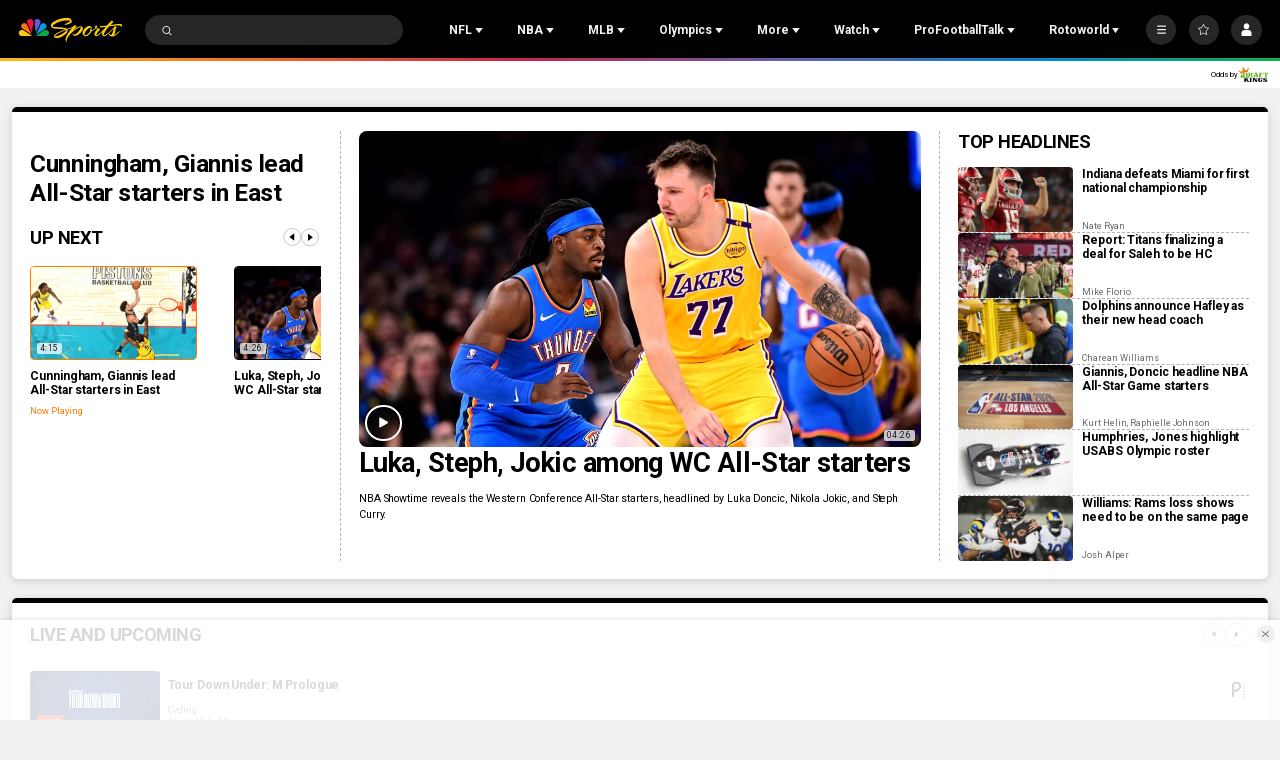

--- FILE ---
content_type: application/javascript; charset=utf-8
request_url: https://widgets.media.sportradar.com/assets/js/chunk.2516.61673ba7.js
body_size: 6433
content:
(self["SRUSWP-sir-buildingblocks"]=self["SRUSWP-sir-buildingblocks"]||[]).push([[2516],{65607:function(e){e.exports={svgProps:{width:"24",height:"16",viewBox:"0 0 24 16",xmlns:"http://www.w3.org/2000/svg"},svgContent:'<title>Shape</title><path d="M2.8 15.4L12 6.2l9.2 9.2 2.8-2.8-12-12-12 12" fill-rule="evenodd"/>'}},87581:function(e){e.exports={svgProps:{xmlns:"http://www.w3.org/2000/svg",viewBox:"0 0 14 20"},svgContent:'<path d="M7.071 9.9l6.364 6.363L9.899 19.8l-6.363-6.364L0 9.899 9.9 0l3.535 3.536-6.364 6.363z" fill-rule="evenodd"/>'}},102650:function(e,t,n){"use strict";var r=n(472408);var o=n(13959);var s=n(96158);var a=n(721261);var l=n(205234);var i=n(984360);var u=n(185777);var d=n(160904);var c=n(536368);var f=n(5946);t.__esModule=true;t["default"]=void 0;var p=f(n(807666));var v=f(n(770533));var h=f(n(443563));var m=f(n(45180));var g=f(n(511832));var w=f(n(960319));var C=f(n(396777));var x=f(n(394249));var b=n(745087);var y=n(387140);function M(e,t){var n=o(e);if(s){var r=s(e);t&&(r=a(r).call(r,function(t){return l(e,t).enumerable})),n.push.apply(n,r)}return n}function k(e){for(var t=1;t<arguments.length;t++){var n,r;var o=null!=arguments[t]?arguments[t]:{};t%2?i(n=M(Object(o),!0)).call(n,function(t){(0,v.default)(e,t,o[t])}):u?d(e,u(o)):i(r=M(Object(o))).call(r,function(t){c(e,t,l(o,t))})}return e}function O(e,t,n){return t=(0,g.default)(t),(0,m.default)(e,S()?r(t,n||[],(0,g.default)(e).constructor):t.apply(e,n))}function S(){try{var e=!Boolean.prototype.valueOf.call(r(Boolean,[],function(){}))}catch(e){}return(S=function t(){return!!e})()}var _={dropdown:{"list-href":"srt-base-2","is-selected":"srt-base-2-is-active","is-hover":"srt-base-2-is-active","is-disabled":"srm-is-disabled"},menu:{"list-href":"srt-primary-8-is-active-2","is-not-hover":"srt-text-secondary","is-disabled":"srm-is-disabled"}};var I=function(e){function t(e){var n;n=O(this,t,[e]);n.focusOnElement=function(){delete n.timeoutId;n.dropdownItem.focus()};n.prepareClasses=function(e){n.c=(0,b.classNameFactory)(e.type);n.classCfg=k(k({},_[e.type]),e.classes)};n.onClick=function(e){if(n.props.disabled){return}if(n.props.onClick){n.props.onClick(e,n.props.data,n.props.children)}};n.onKeyDown=function(e){if(!e.keyCode)return;if((0,y.isEnterOrSpacePressed)(e)){n.onClick(e)}else{n.props.onKeyDown(e)}};n.onMouseOver=function(e){if(n.props.disabled){return}if(!n.state.hover){n.setState({hover:true})}if(n.props.onMouseOver){n.props.onMouseOver(n.props.itemIndex)}};n.onMouseOut=function(e){n.setState({hover:false});if(n.props.onMouseOut){n.props.onMouseOut(n.props.itemIndex)}};n.onBlur=function(){if(n.props.onBlur){n.props.onBlur(n.props.itemIndex)}n.setState({hover:false})};n.getClassName=function(e,t){var r;if(t){r="srm-"+e}else{r=e===""?"sr-"+n.props.type:n.c(e)}var o=n.classCfg[e];return o?r+" "+o:r};n.dropdownItemRef=function(e){n.dropdownItem=e};n.linkItemRef=function(e){n.linkItem=e};n.state={hover:false};n.prepareClasses(n.props);return n}(0,w.default)(t,e);var n=t.prototype;n.componentDidMount=function e(){if(this.props.focused&&this.context&&this.context.accessibility&&this.dropdownItem){this.dropdownItem.focus()}};n.shouldComponentUpdate=function e(t,n){if((0,b.didPropsChange)(this.props,t,"link","children","onClick","data","selected","disabled","classes","type","oneKeyDown"))return true;if(this.props.focused!==t.focused&&this.context&&this.context.accessibility&&this.dropdownItem){this.dropdownItem.tabIndex=t.focused?0:-1;if(t.focused&&!this.timeoutId){this.timeoutId=setTimeout(this.focusOnElement,0)}}if(this.state.hover!==n.hover&&this.linkItem){var r=this.getClassName;var o=" "+(t.selected?r("is-selected",true):r("is-not-selected",true));var s=r(n.hover?"is-hover":"is-not-hover",true);s=s?" "+s:"";var a=t.disabled?" "+r("is-disabled")+" ":"";this.linkItem.className=r("list-href")+a+o+s}return false};n.componentWillUnmount=function e(){if(this.timeoutId){clearTimeout(this.timeoutId)}};n.render=function e(){var t=this.getClassName;var n=this.props,r=n.children,o=n.disabled,s=n.link,a=n.childAnchorElement;var l=" "+(this.props.selected?t("is-selected",true):t("is-not-selected",true));var i=t(this.state.hover?"is-hover":"is-not-hover",true);i=i?" "+i:"";var u=o?" "+t("is-disabled")+" ":"";var d={},c={};if(this.context&&this.context.accessibility){d.role="menuitem";d.tabIndex=this.props.focused?0:-1;d.onKeyDown=this.onKeyDown;d.onFocus=this.onMouseOver;d.onBlur=this.onBlur;if(o){d["aria-disabled"]="true"}if(!s){c.role="presentation"}}var f=a?"div":"a";return C.default.createElement("li",(0,p.default)({className:t("list"),onMouseOver:this.onMouseOver,onMouseOut:this.onMouseOut,onClick:this.onClick,ref:this.dropdownItemRef},d),C.default.createElement(f,(0,p.default)({className:t("list-href")+u+l+i,ref:this.linkItemRef,href:s},c),r))};return(0,h.default)(t)}(C.default.Component);I.contextTypes={accessibility:x.default.instanceOf(y.AccessibilityContext)};I.propTypes={focused:x.default.bool,link:x.default.string,children:x.default.node,onClick:x.default.func,data:x.default.any,selected:x.default.bool,disabled:x.default.bool,classes:x.default.shape({"list-href":x.default.string,"is-selected":x.default.string}),type:x.default.oneOf(["dropdown","menu"]),onKeyDown:x.default.func,childAnchorElement:x.default.bool};I.defaultProps={link:null,onClick:null,disabled:false,type:"dropdown"};var E=t["default"]=I},146598:function(e){e.exports={svgProps:{xmlns:"http://www.w3.org/2000/svg",width:"15",height:"15",viewBox:"0 0 15 15"},svgContent:'<path d="M12 13.543L5.812 7.455 12 1.365 10.506 0 3 7.455 10.646 15 12 13.543z"/>'}},149588:function(){},252281:function(e){e.exports={svgProps:{xmlns:"http://www.w3.org/2000/svg",width:"23",height:"23",viewBox:"0 0 23 23"},svgContent:'<path d="M8 11.5L14.152 23l.848-.472-5.897-11.034L15 .472 14.152 0"/>'}},297850:function(e){e.exports={svgProps:{width:"24",height:"33",viewBox:"0 0 24 33",xmlns:"http://www.w3.org/2000/svg"},svgContent:'<title>Group</title><g fill-rule="evenodd"><path d="M2.8 15.4L12 6.2l9.2 9.2 2.8-2.8-12-12-12 12M21.213 17.405l-9.2 9.2-9.2-9.2-2.8 2.8 12 12 12-12"/></g>'}},299285:function(e,t,n){"use strict";var r=n(5946);t.__esModule=true;t.addRefCallback=l;t["default"]=i;var o=r(n(807666));var s=r(n(396777));var a=r(n(394249));function l(e){var t=e.propTypes||(e.propTypes={});t.refCallback=a.default.func;return function(t){return s.default.createElement(e,(0,o.default)({ref:t.refCallback},t))}}function i(){return l}},306532:function(e,t,n){"use strict";var r=n(472408);var o=n(13959);var s=n(96158);var a=n(721261);var l=n(205234);var i=n(984360);var u=n(185777);var d=n(160904);var c=n(536368);var f=n(5946);t.__esModule=true;t["default"]=void 0;var p=f(n(801915));var v=f(n(984360));var h=f(n(152585));var m=f(n(791234));var g=f(n(770533));var w=f(n(807666));var C=f(n(443563));var x=f(n(45180));var b=f(n(511832));var y=f(n(960319));var M=f(n(396777));var k=f(n(394249));var O=n(745087);var S=f(n(732643));var _=f(n(983918));var I=f(n(858156));var E=f(n(302404));var B=f(n(324713));var L=n(744180);var N=n(387140);var P=n(865961);var T=f(n(273029));function D(e,t){var n=o(e);if(s){var r=s(e);t&&(r=a(r).call(r,function(t){return l(e,t).enumerable})),n.push.apply(n,r)}return n}function H(e){for(var t=1;t<arguments.length;t++){var n,r;var o=null!=arguments[t]?arguments[t]:{};t%2?i(n=D(Object(o),!0)).call(n,function(t){(0,g.default)(e,t,o[t])}):u?d(e,u(o)):i(r=D(Object(o))).call(r,function(t){c(e,t,l(o,t))})}return e}function R(e,t,n){return t=(0,b.default)(t),(0,x.default)(e,V()?r(t,n||[],(0,b.default)(e).constructor):t.apply(e,n))}function V(){try{var e=!Boolean.prototype.valueOf.call(r(Boolean,[],function(){}))}catch(e){}return(V=function t(){return!!e})()}n(149588);var U={dropdown:{"":"srt-base-1",button:"srt-text-secondary",wrapper:"srt-base-2"},menu:{"":"srt-primary-8",wrapper:"srt-primary-8-is-active-2",opened:"srt-primary-8-is-active-2 srt-elevation-2"}};var A={dropdown:{opened:"dropdown",closed:"dropdown"},menu:{opened:"arrow-down",closed:"arrow-right"}};var K=function(e){function t(e,n){var r;r=R(this,t,[e]);r.onClick=function(e){if(!e&&e.button!==0){return}if(r.props.disabled){return}if(!e.defaultPrevented){r.toggleMenu()}e.stopPropagation()};r.onSelect=function(e,t,n){if(r.props.onSelect)r.props.onSelect(e,t);r.onChange(e,t,n)};r.onChange=function(e,t,n){r.closeMenu(true);if(t===r.state.selected){return}r.setState({selected:t});r.props.onChange(e,t)};r.toggleMenu=function(){if(!r.props.children){return}if(r.state.opened){r.closeMenu(true)}else{r.openMenu()}};r.openMenu=function(){var e={opened:true};if(r.context&&r.context.accessibility){e.tabIndex=-1;var t=r.props.selected;e.focused=(0,B.default)(M.default.Children.toArray(r.props.children),function(e){return e.props.data===t})||0}r.setState(e);if(r.props.onOpenMenu)r.props.onOpenMenu();document.addEventListener("click",r.onOutsideClick);document.addEventListener("touchend",r.onOutsideClick)};r.closeMenu=function(e){r.setState({animate:true});if(!r.t){r.t=setTimeout(function(){delete r.t;var t={opened:false,animate:false};if(r.context&&r.context.accessibility){t.tabIndex=0}r.setState(t);if(r.props.onCloseMenu)r.props.onCloseMenu();if(e&&r.dropdownRef&&r.context.accessibility){r.dropdownRef.focus()}},250)}document.removeEventListener("click",r.onOutsideClick);document.removeEventListener("touchend",r.onOutsideClick)};r.onOutsideClick=function(e){var t=r.wrapperEl.contains(e.target);if(!t){r.closeMenu()}};r.onItemBlur=function(e){if(e===r.state.focused&&r.state.hovered===null){r.closeMenu()}};r.onItemMouseOver=function(e){if(r.state.hovered!==e){r.setState({hovered:e})}};r.onItemMouseOut=function(e){if(r.state.hovered!==null){r.setState({hovered:null})}};r.onKeyDown=function(e){if((0,N.isEnterOrSpacePressed)(e)){if(r.state.opened){if(document.activeElement===r.dropdownRef){r.closeMenu(true)}}else{r.openMenu()}}else if((0,N.isArrowUp)(e)){r.setState(function(e){return{focused:e.focused===0?M.default.Children.count(r.props.children)-1:e.focused-1}})}else if((0,N.isArrowDown)(e)){r.setState(function(e){return{focused:(e.focused+1)%M.default.Children.count(r.props.children)}})}else if((0,N.isEscape)(e)){r.closeMenu(true)}if(!(0,N.isTab)(e)){e.preventDefault()}};r.getClassName=function(e,t){var n;if(t){n="srm-"+e}else{n=e===""?"sr-"+r.props.type:r.c(e)}var o=r.classCfg[e];return o?n+" "+o:n};r.createBtnElement=function(){var e=r.props;var t="";var n=r.getClassName;if(r.state.opened){t=" srm-is-open "}if(r.state.animate){t=""}var o=r.iconConf[e.iconType||e.type][r.state.opened?"opened":"closed"];var s=r.classCfg[r.state.opened?"opened":"closed"];var a=r.getDisplayedValue(e);var l=e.alignMenu==="right"?" srm-is-right":"";var i=n("button")+l;if(s){i+=" "+s}var u={className:(0,p.default)(i).call(i),disabled:e.disabled,onClick:r.onClick,ref:r.setDropdownEl};var d={},c={};if(r.context&&r.context.accessibility){u.role="button";u.tabIndex="0";u.onKeyDown=r.onKeyDown;u["aria-haspopup"]=true;u["aria-controls"]=(0,L.getUniqueReactCmpId)(r,"menu");if(e.ariaControls)u["aria-controls"]+=" "+e.ariaControls;if(r.props.disabled){u["aria-disabled"]="true"}c["aria-hidden"]="true";c.role="presentation";u.tabIndex=r.state.tabIndex}var f="";if(e.iconType==="menu"&&e.type==="dropdown"){f=" srm-thin-arrow";u.className+=" srm-space-between";o=r.iconConf.menu.closed}var v=M.default.createElement("div",u,M.default.createElement("div",(0,w.default)({className:n("display-value-wrapper")},d),a),M.default.createElement("div",(0,w.default)({className:n("arrow-wrapper")},c),M.default.createElement(S.default,{name:o,className:n("arrow")+t+f})));if(e.headingId){return M.default.createElement(P.SectionHeading,{headingId:e.headingId},v)}else{return v}};r.renderTrackVertical=function(e){return M.default.createElement("div",(0,w.default)({},e,{className:r.getClassName("track-vertical")}))};r.setWrapperEl=function(e){r.wrapperEl=e};r.setDropdownEl=function(e){r.dropdownRef=e};var o=0;if(r.context&&r.context.accessibility&&e.selected){var s;(0,v.default)(s=M.default.Children).call(s,e.children,function(t,n){if(t.props.data===e.selected){o=n}})}r.state={opened:false,selected:e.selected,animate:false,focused:o,hovered:null,tabIndex:0,accessibility:n.accessibility};r.prepareClasses(e);return r}(0,y.default)(t,e);t.getDerivedStateFromProps=function e(t,n){var r=t.selected;if(r!==n.__selected){var o={__selected:r};if(r!==null&&r!==undefined){var s=n.focused;if(n.accessibility){var a;(0,v.default)(a=M.default.Children).call(a,t.children,function(e,t){if(e.props.data===r){s=t}})}o.selected=r;o.focused=s}return o}return null};var n=t.prototype;n.componentWillUnmount=function e(){if(this.t)clearTimeout(this.t);document.removeEventListener("click",this.onOutsideClick);document.removeEventListener("touchend",this.onOutsideClick)};n.prepareClasses=function e(t){this.c=(0,O.classNameFactory)(t.type);this.classCfg=H(H({},U[t.type]),t.classes);this.iconConf=H({},A)};n.getDisplayedValue=function e(t){var n;var r=t.label;if(r){n=(0,m.default)(r)==="object"&&r.component?M.default.createElement(r.component,(0,w.default)({},r.props,{data:t.selected||this.state.selected||(0,I.default)(t,["children",0,"props","data"])})):r}else{var o;(0,v.default)(o=M.default.Children).call(o,t.children,function(e){if((0,E.default)(e.props.data,t.selected)){n=e.props.children}})}if(!n&&!t.noInvalidSelection){n=(0,I.default)(t,["children",0,"props","children"],"")}return n};n.render=function e(){this.prepareClasses(this.props);var t="";var n=this.context&&this.context.accessibility;var r=this.props,o=r.alignMenu,s=r.children,a=r.type,l=r.selected,i=r.itemClasses,u=r.maxVisibleDropdownItems,d=r.maxHeight,c=r.className,f=r.useCustomScroller;var p=this.state,v=p.opened,m=p.focused;var g=this.getClassName;var C,x="",b="",y=0;if(v){var k;t=" srm-is-open ";b=this.state.animate?"":" srm-is-open ";x=g("menu");if(o==="right"){x+=" srm-is-right "}var O=this.onSelect,S=this.onItemMouseOver,I=this.onItemMouseOut,E=this.onKeyDown,B=this.onItemBlur;C=(0,h.default)(k=M.default.Children).call(k,s,function(e,t){y++;var r={type:a,selected:e.props.data===l,onClick:O,onMouseOver:S,onMouseOut:I,classes:e&&e.props&&e.props.classes||i};if(n){r.focused=m===t;r.onKeyDown=E;r.onBlur=B;r.itemIndex=t}return M.default.cloneElement(e,r)});if(y>u)y=u}var N=o==="right"?" srm-is-right":"";var P=this.createBtnElement();var T={};if(d){T={maxHeight:d+"px"}}var D=g("")+t;if(c){D+=" "+c}var H={},R={};if(n){H.role="presentation";R.role=R.key=!C?"presentation":"menu";R.id=(0,L.getUniqueReactCmpId)(this,"menu")}return M.default.createElement("div",(0,w.default)({className:D,ref:this.setWrapperEl},H),P,M.default.createElement("div",(0,w.default)({className:g("wrapper")+N+b+" "+g("wrapper-height-"+y),style:T},H),f?M.default.createElement(_.default,{autoHideScroller:false,renderTrackVertical:this.renderTrackVertical},M.default.createElement("ul",(0,w.default)({className:x},R),C)):null,!f?M.default.createElement("ul",(0,w.default)({className:x},R),C):null))};return(0,C.default)(t)}(M.default.Component);K.contextTypes={cctx:k.default.instanceOf(T.default),accessibility:k.default.instanceOf(N.AccessibilityContext)};K.propTypes={label:k.default.oneOfType([k.default.string,k.default.func,k.default.shape({component:k.default.func,props:k.default.object})]),alignMenu:k.default.oneOf(["left","right"]),className:k.default.string,classes:k.default.shape({"":k.default.string,wrapper:k.default.string,opened:k.default.string}),itemClasses:k.default.shape({"list-href":k.default.string,"is-selected":k.default.string}),onClick:k.default.func,onChange:k.default.func,onSelect:k.default.func,disabled:k.default.bool,children:k.default.node,selected:k.default.any,maxHeight:k.default.number,type:k.default.oneOf(["dropdown","menu"]),iconType:k.default.oneOf(["dropdown","menu"]),noInvalidSelection:k.default.bool,maxVisibleDropdownItems:k.default.number,useCustomScroller:k.default.bool,onOpenMenu:k.default.func,disableArrowTransition:k.default.bool,ariaControls:k.default.string};K.defaultProps={label:"",alignMenu:"left",className:"",onClick:function e(){},onChange:function e(){},onSelect:function e(){},disabled:false,children:null,selected:null,maxHeight:null,type:"dropdown",maxVisibleDropdownItems:12,useCustomScroller:true,disableArrowTransition:false};var z=t["default"]=K},335407:function(e){e.exports={svgProps:{viewBox:"0 0 7 10",xmlns:"http://www.w3.org/2000/svg"},svgContent:'<path d="M1 10l5-5-5-5" stroke="#000" fill="none" fill-rule="evenodd" opacity=".7"/>'}},448044:function(e){e.exports={svgProps:{xmlns:"http://www.w3.org/2000/svg",viewBox:"0 0 24 24"},svgContent:'<path class="st0" d="M21.2 4.6L12 13.8 2.8 4.6 0 7.4l12 12 12-12"/>'}},502067:function(e){e.exports={svgProps:{xmlns:"http://www.w3.org/2000/svg",width:'"8',height:'"8',viewBox:"0 0 8 8"},svgContent:'<path d="M8 2.25c0-.273-.227-.5-.5-.5h-7c-.273 0-.5.227-.5.5 0 .133.055.258.148.352l3.5 3.5c.094.093.22.148.352.148s.258-.055.352-.148l3.5-3.5c.093-.094.148-.22.148-.352z"/>'}},529484:function(e,t,n){var r={"./arrow-down.svg":448044,"./arrow-right.svg":820318,"./arrow-up.svg":65607,"./arrow-up_down.svg":297850,"./arrow_left_bold.svg":87581,"./arrow_line.svg":732860,"./arrow_right_bold.svg":785246,"./arrow_rounded_left.svg":563147,"./arrow_rounded_right.svg":613358,"./arrow_thin.svg":335407,"./back.svg":799765,"./dropdown.svg":502067,"./scroll_left.svg":252281,"./scroll_right.svg":702596,"./swipe_left.svg":146598,"./swipe_right.svg":812421,"./swipe_right_small.svg":848541};function o(e){var t=s(e);return n(t)}function s(e){if(!n.o(r,e)){var t=new Error("Cannot find module '"+e+"'");t.code="MODULE_NOT_FOUND";throw t}return r[e]}o.keys=function e(){return Object.keys(r)};o.resolve=s;e.exports=o;o.id=529484},563147:function(e){e.exports={svgProps:{viewBox:"0 0 6 16",version:"1.1",xmlns:"http://www.w3.org/2000/svg"},svgContent:'<path d="M2.3 8l3.72 6.5a1 1 0 1 1-1.74 1L.14 8.25a.5.5 0 0 1 0-.5L4.28.5a1 1 0 0 1 1.74 1L2.3 8z"  fill-rule="nonzero" stroke="none" stroke-width="1"/>'}},613358:function(e){e.exports={svgProps:{viewBox:"0 0 6 16",version:"1.1",xmlns:"http://www.w3.org/2000/svg"},svgContent:'<path d="M3.85 8L.13 14.5a1 1 0 0 0 1.74 1L6 8.25a.5.5 0 0 0 0-.5L1.87.5a1 1 0 1 0-1.74 1L3.85 8z" fill-rule="nonzero" stroke="none" stroke-width="1"/>'}},702596:function(e){e.exports={svgProps:{xmlns:"http://www.w3.org/2000/svg",width:"23",height:"23",viewBox:"0 0 23 23"},svgContent:'<path d="M15 11.5L8.848 23 8 22.528l5.896-11.034L8 .472 8.848 0"/>'}},732643:function(e,t,n){"use strict";var r=n(5946);t.__esModule=true;t["default"]=void 0;var o=r(n(14325));var s=t["default"]=(0,o.default)(function(e){return n(529484)("./"+e+".svg")})},732860:function(e){e.exports={svgProps:{width:"16",height:"16",viewBox:"0 0 16 16",xmlns:"http://www.w3.org/2000/svg"},svgContent:'<g fill="none" fill-rule="evenodd"><path d="M0 9h15.5l-3.125-4" stroke="#000" stroke-linejoin="round"/></g>'}},785246:function(e){e.exports={svgProps:{xmlns:"http://www.w3.org/2000/svg",viewBox:"0 0 14 20"},svgContent:'<path d="M6.364 9.9L0 16.262 3.536 19.8l6.363-6.364 3.536-3.536L3.535 0 0 3.536z" fill-rule="evenodd"/>'}},799765:function(e){e.exports={svgProps:{xmlns:"http://www.w3.org/2000/svg",height:"24",viewBox:"0 0 24 24",width:"24"},svgContent:'<path d="M20 11H7.83l5.59-5.59L12 4l-8 8 8 8 1.41-1.41L7.83 13H20v-2z" />'}},812421:function(e){e.exports={svgProps:{xmlns:"http://www.w3.org/2000/svg",width:"15",height:"15",viewBox:"0 0 15 15"},svgContent:'<path d="M3 13.544l6.19-6.09L3 1.365 4.494 0 12 7.455 4.355 15 3 13.544z"/>'}},820318:function(e){e.exports={svgProps:{xmlns:"http://www.w3.org/2000/svg",viewBox:"0 0 24 24"},svgContent:'<path class="st0" d="M4.6 2.8l9.2 9.2-9.2 9.2L7.4 24l12-12-12-12"/>'}},848541:function(e){e.exports={svgProps:{xmlns:"http://www.w3.org/2000/svg",width:"306",height:"306",viewBox:"0 0 306 306"},svgContent:'<path d="M94.35 0l-35.7 35.7L175.95 153 58.65 270.3l35.7 35.7 153-153"/>'}},983918:function(e,t,n){"use strict";var r=n(472408);var o=n(5946);t.__esModule=true;t["default"]=t.Scroller=void 0;var s=o(n(807666));var a=o(n(443563));var l=o(n(45180));var i=o(n(511832));var u=o(n(960319));var d=o(n(396777));var c=o(n(492883));var f=o(n(407350));var p=n(745087);var v=n(299285);var h=o(n(394249));function m(e,t,n){return t=(0,i.default)(t),(0,l.default)(e,g()?r(t,n||[],(0,i.default)(e).constructor):t.apply(e,n))}function g(){try{var e=!Boolean.prototype.valueOf.call(r(Boolean,[],function(){}))}catch(e){}return(g=function t(){return!!e})()}var w=t.Scroller=function(e){function t(e,n){var r;r=m(this,t,[e,n]);r._refAssigner=function(e){r._scrollerComponent=e};r._throttledOnScroll=function(e){var t=r.getScrollHandler();if(typeof t==="function")t(e)};r._childContext={scroller:r};return r}(0,u.default)(t,e);var n=t.prototype;n.getChildContext=function e(){return this._childContext};n.componentDidMount=function e(){this._throttledOnScroll=(0,f.default)(this._throttledOnScroll,100,{trailing:true})};n.shouldComponentUpdate=function e(t,n){return(0,p.didPropsChange)(this.props,t,"className","children","onScroll","autoHideScroller")};n.componentWillUnmount=function e(){this._throttledOnScroll&&this._throttledOnScroll.cancel&&this._throttledOnScroll.cancel();this._scrollerComponent=null};n.getValues=function e(){return this._scrollerComponent?this._scrollerComponent.getValues():null};n.scrollTop=function e(t){if(this._scrollerComponent)this._scrollerComponent.scrollTop(t)};n.update=function e(){this._scrollerComponent.update()};n.getScrollHandler=function e(){return this.props.onScroll};n.scrollbarsProps=function e(){var t={universal:true,autoHide:this.props.autoHideScroller,autoHideTimeout:0,className:this.props.className,ref:this._refAssigner};if(this.getScrollHandler())t.onScrollFrame=this._throttledOnScroll;return t};n.render=function e(){return d.default.createElement(c.default,(0,s.default)({},this.scrollbarsProps(),{renderTrackVertical:this.props.renderTrackVertical}),this.props.children)};return(0,a.default)(t)}(d.default.Component);w.propTypes={className:h.default.string,children:h.default.node,onScroll:h.default.func,autoHideScroller:h.default.bool,renderTrackVertical:h.default.func};w.defaultProps={autoHideScroller:true};w.childContextTypes={scroller:h.default.instanceOf(w)};var C=t["default"]=(0,v.addRefCallback)(w)}}]);